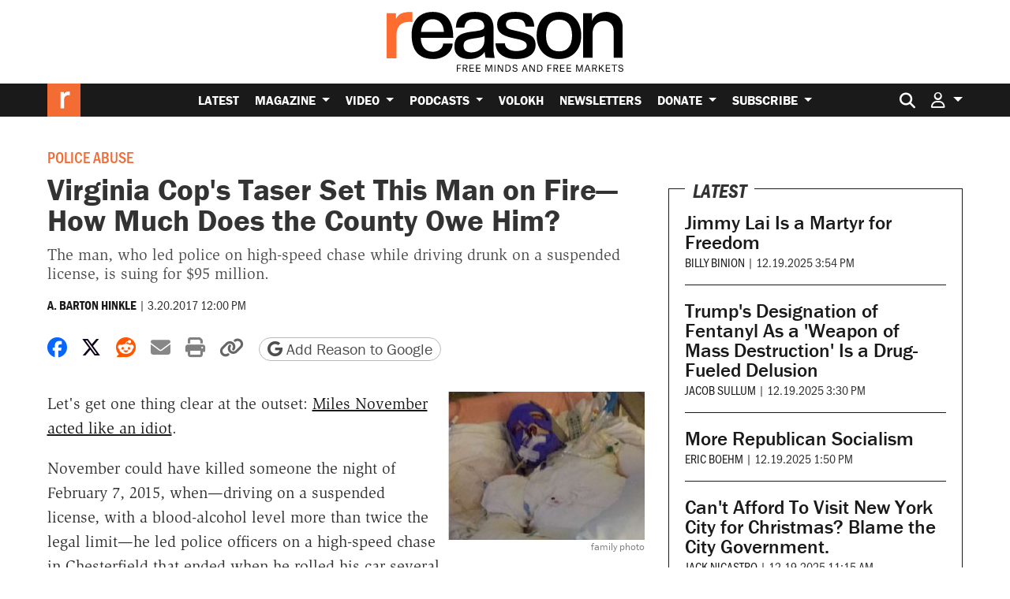

--- FILE ---
content_type: text/html; charset=utf-8
request_url: https://www.google.com/recaptcha/api2/anchor?ar=1&k=6LeMnkUaAAAAALL8T1-XAyB7vxpOeTExu6KwR48-&co=aHR0cHM6Ly9yZWFzb24uY29tOjQ0Mw..&hl=en&v=7gg7H51Q-naNfhmCP3_R47ho&size=invisible&anchor-ms=20000&execute-ms=15000&cb=wl1w7uuxohlu
body_size: 47879
content:
<!DOCTYPE HTML><html dir="ltr" lang="en"><head><meta http-equiv="Content-Type" content="text/html; charset=UTF-8">
<meta http-equiv="X-UA-Compatible" content="IE=edge">
<title>reCAPTCHA</title>
<style type="text/css">
/* cyrillic-ext */
@font-face {
  font-family: 'Roboto';
  font-style: normal;
  font-weight: 400;
  font-stretch: 100%;
  src: url(//fonts.gstatic.com/s/roboto/v48/KFO7CnqEu92Fr1ME7kSn66aGLdTylUAMa3GUBHMdazTgWw.woff2) format('woff2');
  unicode-range: U+0460-052F, U+1C80-1C8A, U+20B4, U+2DE0-2DFF, U+A640-A69F, U+FE2E-FE2F;
}
/* cyrillic */
@font-face {
  font-family: 'Roboto';
  font-style: normal;
  font-weight: 400;
  font-stretch: 100%;
  src: url(//fonts.gstatic.com/s/roboto/v48/KFO7CnqEu92Fr1ME7kSn66aGLdTylUAMa3iUBHMdazTgWw.woff2) format('woff2');
  unicode-range: U+0301, U+0400-045F, U+0490-0491, U+04B0-04B1, U+2116;
}
/* greek-ext */
@font-face {
  font-family: 'Roboto';
  font-style: normal;
  font-weight: 400;
  font-stretch: 100%;
  src: url(//fonts.gstatic.com/s/roboto/v48/KFO7CnqEu92Fr1ME7kSn66aGLdTylUAMa3CUBHMdazTgWw.woff2) format('woff2');
  unicode-range: U+1F00-1FFF;
}
/* greek */
@font-face {
  font-family: 'Roboto';
  font-style: normal;
  font-weight: 400;
  font-stretch: 100%;
  src: url(//fonts.gstatic.com/s/roboto/v48/KFO7CnqEu92Fr1ME7kSn66aGLdTylUAMa3-UBHMdazTgWw.woff2) format('woff2');
  unicode-range: U+0370-0377, U+037A-037F, U+0384-038A, U+038C, U+038E-03A1, U+03A3-03FF;
}
/* math */
@font-face {
  font-family: 'Roboto';
  font-style: normal;
  font-weight: 400;
  font-stretch: 100%;
  src: url(//fonts.gstatic.com/s/roboto/v48/KFO7CnqEu92Fr1ME7kSn66aGLdTylUAMawCUBHMdazTgWw.woff2) format('woff2');
  unicode-range: U+0302-0303, U+0305, U+0307-0308, U+0310, U+0312, U+0315, U+031A, U+0326-0327, U+032C, U+032F-0330, U+0332-0333, U+0338, U+033A, U+0346, U+034D, U+0391-03A1, U+03A3-03A9, U+03B1-03C9, U+03D1, U+03D5-03D6, U+03F0-03F1, U+03F4-03F5, U+2016-2017, U+2034-2038, U+203C, U+2040, U+2043, U+2047, U+2050, U+2057, U+205F, U+2070-2071, U+2074-208E, U+2090-209C, U+20D0-20DC, U+20E1, U+20E5-20EF, U+2100-2112, U+2114-2115, U+2117-2121, U+2123-214F, U+2190, U+2192, U+2194-21AE, U+21B0-21E5, U+21F1-21F2, U+21F4-2211, U+2213-2214, U+2216-22FF, U+2308-230B, U+2310, U+2319, U+231C-2321, U+2336-237A, U+237C, U+2395, U+239B-23B7, U+23D0, U+23DC-23E1, U+2474-2475, U+25AF, U+25B3, U+25B7, U+25BD, U+25C1, U+25CA, U+25CC, U+25FB, U+266D-266F, U+27C0-27FF, U+2900-2AFF, U+2B0E-2B11, U+2B30-2B4C, U+2BFE, U+3030, U+FF5B, U+FF5D, U+1D400-1D7FF, U+1EE00-1EEFF;
}
/* symbols */
@font-face {
  font-family: 'Roboto';
  font-style: normal;
  font-weight: 400;
  font-stretch: 100%;
  src: url(//fonts.gstatic.com/s/roboto/v48/KFO7CnqEu92Fr1ME7kSn66aGLdTylUAMaxKUBHMdazTgWw.woff2) format('woff2');
  unicode-range: U+0001-000C, U+000E-001F, U+007F-009F, U+20DD-20E0, U+20E2-20E4, U+2150-218F, U+2190, U+2192, U+2194-2199, U+21AF, U+21E6-21F0, U+21F3, U+2218-2219, U+2299, U+22C4-22C6, U+2300-243F, U+2440-244A, U+2460-24FF, U+25A0-27BF, U+2800-28FF, U+2921-2922, U+2981, U+29BF, U+29EB, U+2B00-2BFF, U+4DC0-4DFF, U+FFF9-FFFB, U+10140-1018E, U+10190-1019C, U+101A0, U+101D0-101FD, U+102E0-102FB, U+10E60-10E7E, U+1D2C0-1D2D3, U+1D2E0-1D37F, U+1F000-1F0FF, U+1F100-1F1AD, U+1F1E6-1F1FF, U+1F30D-1F30F, U+1F315, U+1F31C, U+1F31E, U+1F320-1F32C, U+1F336, U+1F378, U+1F37D, U+1F382, U+1F393-1F39F, U+1F3A7-1F3A8, U+1F3AC-1F3AF, U+1F3C2, U+1F3C4-1F3C6, U+1F3CA-1F3CE, U+1F3D4-1F3E0, U+1F3ED, U+1F3F1-1F3F3, U+1F3F5-1F3F7, U+1F408, U+1F415, U+1F41F, U+1F426, U+1F43F, U+1F441-1F442, U+1F444, U+1F446-1F449, U+1F44C-1F44E, U+1F453, U+1F46A, U+1F47D, U+1F4A3, U+1F4B0, U+1F4B3, U+1F4B9, U+1F4BB, U+1F4BF, U+1F4C8-1F4CB, U+1F4D6, U+1F4DA, U+1F4DF, U+1F4E3-1F4E6, U+1F4EA-1F4ED, U+1F4F7, U+1F4F9-1F4FB, U+1F4FD-1F4FE, U+1F503, U+1F507-1F50B, U+1F50D, U+1F512-1F513, U+1F53E-1F54A, U+1F54F-1F5FA, U+1F610, U+1F650-1F67F, U+1F687, U+1F68D, U+1F691, U+1F694, U+1F698, U+1F6AD, U+1F6B2, U+1F6B9-1F6BA, U+1F6BC, U+1F6C6-1F6CF, U+1F6D3-1F6D7, U+1F6E0-1F6EA, U+1F6F0-1F6F3, U+1F6F7-1F6FC, U+1F700-1F7FF, U+1F800-1F80B, U+1F810-1F847, U+1F850-1F859, U+1F860-1F887, U+1F890-1F8AD, U+1F8B0-1F8BB, U+1F8C0-1F8C1, U+1F900-1F90B, U+1F93B, U+1F946, U+1F984, U+1F996, U+1F9E9, U+1FA00-1FA6F, U+1FA70-1FA7C, U+1FA80-1FA89, U+1FA8F-1FAC6, U+1FACE-1FADC, U+1FADF-1FAE9, U+1FAF0-1FAF8, U+1FB00-1FBFF;
}
/* vietnamese */
@font-face {
  font-family: 'Roboto';
  font-style: normal;
  font-weight: 400;
  font-stretch: 100%;
  src: url(//fonts.gstatic.com/s/roboto/v48/KFO7CnqEu92Fr1ME7kSn66aGLdTylUAMa3OUBHMdazTgWw.woff2) format('woff2');
  unicode-range: U+0102-0103, U+0110-0111, U+0128-0129, U+0168-0169, U+01A0-01A1, U+01AF-01B0, U+0300-0301, U+0303-0304, U+0308-0309, U+0323, U+0329, U+1EA0-1EF9, U+20AB;
}
/* latin-ext */
@font-face {
  font-family: 'Roboto';
  font-style: normal;
  font-weight: 400;
  font-stretch: 100%;
  src: url(//fonts.gstatic.com/s/roboto/v48/KFO7CnqEu92Fr1ME7kSn66aGLdTylUAMa3KUBHMdazTgWw.woff2) format('woff2');
  unicode-range: U+0100-02BA, U+02BD-02C5, U+02C7-02CC, U+02CE-02D7, U+02DD-02FF, U+0304, U+0308, U+0329, U+1D00-1DBF, U+1E00-1E9F, U+1EF2-1EFF, U+2020, U+20A0-20AB, U+20AD-20C0, U+2113, U+2C60-2C7F, U+A720-A7FF;
}
/* latin */
@font-face {
  font-family: 'Roboto';
  font-style: normal;
  font-weight: 400;
  font-stretch: 100%;
  src: url(//fonts.gstatic.com/s/roboto/v48/KFO7CnqEu92Fr1ME7kSn66aGLdTylUAMa3yUBHMdazQ.woff2) format('woff2');
  unicode-range: U+0000-00FF, U+0131, U+0152-0153, U+02BB-02BC, U+02C6, U+02DA, U+02DC, U+0304, U+0308, U+0329, U+2000-206F, U+20AC, U+2122, U+2191, U+2193, U+2212, U+2215, U+FEFF, U+FFFD;
}
/* cyrillic-ext */
@font-face {
  font-family: 'Roboto';
  font-style: normal;
  font-weight: 500;
  font-stretch: 100%;
  src: url(//fonts.gstatic.com/s/roboto/v48/KFO7CnqEu92Fr1ME7kSn66aGLdTylUAMa3GUBHMdazTgWw.woff2) format('woff2');
  unicode-range: U+0460-052F, U+1C80-1C8A, U+20B4, U+2DE0-2DFF, U+A640-A69F, U+FE2E-FE2F;
}
/* cyrillic */
@font-face {
  font-family: 'Roboto';
  font-style: normal;
  font-weight: 500;
  font-stretch: 100%;
  src: url(//fonts.gstatic.com/s/roboto/v48/KFO7CnqEu92Fr1ME7kSn66aGLdTylUAMa3iUBHMdazTgWw.woff2) format('woff2');
  unicode-range: U+0301, U+0400-045F, U+0490-0491, U+04B0-04B1, U+2116;
}
/* greek-ext */
@font-face {
  font-family: 'Roboto';
  font-style: normal;
  font-weight: 500;
  font-stretch: 100%;
  src: url(//fonts.gstatic.com/s/roboto/v48/KFO7CnqEu92Fr1ME7kSn66aGLdTylUAMa3CUBHMdazTgWw.woff2) format('woff2');
  unicode-range: U+1F00-1FFF;
}
/* greek */
@font-face {
  font-family: 'Roboto';
  font-style: normal;
  font-weight: 500;
  font-stretch: 100%;
  src: url(//fonts.gstatic.com/s/roboto/v48/KFO7CnqEu92Fr1ME7kSn66aGLdTylUAMa3-UBHMdazTgWw.woff2) format('woff2');
  unicode-range: U+0370-0377, U+037A-037F, U+0384-038A, U+038C, U+038E-03A1, U+03A3-03FF;
}
/* math */
@font-face {
  font-family: 'Roboto';
  font-style: normal;
  font-weight: 500;
  font-stretch: 100%;
  src: url(//fonts.gstatic.com/s/roboto/v48/KFO7CnqEu92Fr1ME7kSn66aGLdTylUAMawCUBHMdazTgWw.woff2) format('woff2');
  unicode-range: U+0302-0303, U+0305, U+0307-0308, U+0310, U+0312, U+0315, U+031A, U+0326-0327, U+032C, U+032F-0330, U+0332-0333, U+0338, U+033A, U+0346, U+034D, U+0391-03A1, U+03A3-03A9, U+03B1-03C9, U+03D1, U+03D5-03D6, U+03F0-03F1, U+03F4-03F5, U+2016-2017, U+2034-2038, U+203C, U+2040, U+2043, U+2047, U+2050, U+2057, U+205F, U+2070-2071, U+2074-208E, U+2090-209C, U+20D0-20DC, U+20E1, U+20E5-20EF, U+2100-2112, U+2114-2115, U+2117-2121, U+2123-214F, U+2190, U+2192, U+2194-21AE, U+21B0-21E5, U+21F1-21F2, U+21F4-2211, U+2213-2214, U+2216-22FF, U+2308-230B, U+2310, U+2319, U+231C-2321, U+2336-237A, U+237C, U+2395, U+239B-23B7, U+23D0, U+23DC-23E1, U+2474-2475, U+25AF, U+25B3, U+25B7, U+25BD, U+25C1, U+25CA, U+25CC, U+25FB, U+266D-266F, U+27C0-27FF, U+2900-2AFF, U+2B0E-2B11, U+2B30-2B4C, U+2BFE, U+3030, U+FF5B, U+FF5D, U+1D400-1D7FF, U+1EE00-1EEFF;
}
/* symbols */
@font-face {
  font-family: 'Roboto';
  font-style: normal;
  font-weight: 500;
  font-stretch: 100%;
  src: url(//fonts.gstatic.com/s/roboto/v48/KFO7CnqEu92Fr1ME7kSn66aGLdTylUAMaxKUBHMdazTgWw.woff2) format('woff2');
  unicode-range: U+0001-000C, U+000E-001F, U+007F-009F, U+20DD-20E0, U+20E2-20E4, U+2150-218F, U+2190, U+2192, U+2194-2199, U+21AF, U+21E6-21F0, U+21F3, U+2218-2219, U+2299, U+22C4-22C6, U+2300-243F, U+2440-244A, U+2460-24FF, U+25A0-27BF, U+2800-28FF, U+2921-2922, U+2981, U+29BF, U+29EB, U+2B00-2BFF, U+4DC0-4DFF, U+FFF9-FFFB, U+10140-1018E, U+10190-1019C, U+101A0, U+101D0-101FD, U+102E0-102FB, U+10E60-10E7E, U+1D2C0-1D2D3, U+1D2E0-1D37F, U+1F000-1F0FF, U+1F100-1F1AD, U+1F1E6-1F1FF, U+1F30D-1F30F, U+1F315, U+1F31C, U+1F31E, U+1F320-1F32C, U+1F336, U+1F378, U+1F37D, U+1F382, U+1F393-1F39F, U+1F3A7-1F3A8, U+1F3AC-1F3AF, U+1F3C2, U+1F3C4-1F3C6, U+1F3CA-1F3CE, U+1F3D4-1F3E0, U+1F3ED, U+1F3F1-1F3F3, U+1F3F5-1F3F7, U+1F408, U+1F415, U+1F41F, U+1F426, U+1F43F, U+1F441-1F442, U+1F444, U+1F446-1F449, U+1F44C-1F44E, U+1F453, U+1F46A, U+1F47D, U+1F4A3, U+1F4B0, U+1F4B3, U+1F4B9, U+1F4BB, U+1F4BF, U+1F4C8-1F4CB, U+1F4D6, U+1F4DA, U+1F4DF, U+1F4E3-1F4E6, U+1F4EA-1F4ED, U+1F4F7, U+1F4F9-1F4FB, U+1F4FD-1F4FE, U+1F503, U+1F507-1F50B, U+1F50D, U+1F512-1F513, U+1F53E-1F54A, U+1F54F-1F5FA, U+1F610, U+1F650-1F67F, U+1F687, U+1F68D, U+1F691, U+1F694, U+1F698, U+1F6AD, U+1F6B2, U+1F6B9-1F6BA, U+1F6BC, U+1F6C6-1F6CF, U+1F6D3-1F6D7, U+1F6E0-1F6EA, U+1F6F0-1F6F3, U+1F6F7-1F6FC, U+1F700-1F7FF, U+1F800-1F80B, U+1F810-1F847, U+1F850-1F859, U+1F860-1F887, U+1F890-1F8AD, U+1F8B0-1F8BB, U+1F8C0-1F8C1, U+1F900-1F90B, U+1F93B, U+1F946, U+1F984, U+1F996, U+1F9E9, U+1FA00-1FA6F, U+1FA70-1FA7C, U+1FA80-1FA89, U+1FA8F-1FAC6, U+1FACE-1FADC, U+1FADF-1FAE9, U+1FAF0-1FAF8, U+1FB00-1FBFF;
}
/* vietnamese */
@font-face {
  font-family: 'Roboto';
  font-style: normal;
  font-weight: 500;
  font-stretch: 100%;
  src: url(//fonts.gstatic.com/s/roboto/v48/KFO7CnqEu92Fr1ME7kSn66aGLdTylUAMa3OUBHMdazTgWw.woff2) format('woff2');
  unicode-range: U+0102-0103, U+0110-0111, U+0128-0129, U+0168-0169, U+01A0-01A1, U+01AF-01B0, U+0300-0301, U+0303-0304, U+0308-0309, U+0323, U+0329, U+1EA0-1EF9, U+20AB;
}
/* latin-ext */
@font-face {
  font-family: 'Roboto';
  font-style: normal;
  font-weight: 500;
  font-stretch: 100%;
  src: url(//fonts.gstatic.com/s/roboto/v48/KFO7CnqEu92Fr1ME7kSn66aGLdTylUAMa3KUBHMdazTgWw.woff2) format('woff2');
  unicode-range: U+0100-02BA, U+02BD-02C5, U+02C7-02CC, U+02CE-02D7, U+02DD-02FF, U+0304, U+0308, U+0329, U+1D00-1DBF, U+1E00-1E9F, U+1EF2-1EFF, U+2020, U+20A0-20AB, U+20AD-20C0, U+2113, U+2C60-2C7F, U+A720-A7FF;
}
/* latin */
@font-face {
  font-family: 'Roboto';
  font-style: normal;
  font-weight: 500;
  font-stretch: 100%;
  src: url(//fonts.gstatic.com/s/roboto/v48/KFO7CnqEu92Fr1ME7kSn66aGLdTylUAMa3yUBHMdazQ.woff2) format('woff2');
  unicode-range: U+0000-00FF, U+0131, U+0152-0153, U+02BB-02BC, U+02C6, U+02DA, U+02DC, U+0304, U+0308, U+0329, U+2000-206F, U+20AC, U+2122, U+2191, U+2193, U+2212, U+2215, U+FEFF, U+FFFD;
}
/* cyrillic-ext */
@font-face {
  font-family: 'Roboto';
  font-style: normal;
  font-weight: 900;
  font-stretch: 100%;
  src: url(//fonts.gstatic.com/s/roboto/v48/KFO7CnqEu92Fr1ME7kSn66aGLdTylUAMa3GUBHMdazTgWw.woff2) format('woff2');
  unicode-range: U+0460-052F, U+1C80-1C8A, U+20B4, U+2DE0-2DFF, U+A640-A69F, U+FE2E-FE2F;
}
/* cyrillic */
@font-face {
  font-family: 'Roboto';
  font-style: normal;
  font-weight: 900;
  font-stretch: 100%;
  src: url(//fonts.gstatic.com/s/roboto/v48/KFO7CnqEu92Fr1ME7kSn66aGLdTylUAMa3iUBHMdazTgWw.woff2) format('woff2');
  unicode-range: U+0301, U+0400-045F, U+0490-0491, U+04B0-04B1, U+2116;
}
/* greek-ext */
@font-face {
  font-family: 'Roboto';
  font-style: normal;
  font-weight: 900;
  font-stretch: 100%;
  src: url(//fonts.gstatic.com/s/roboto/v48/KFO7CnqEu92Fr1ME7kSn66aGLdTylUAMa3CUBHMdazTgWw.woff2) format('woff2');
  unicode-range: U+1F00-1FFF;
}
/* greek */
@font-face {
  font-family: 'Roboto';
  font-style: normal;
  font-weight: 900;
  font-stretch: 100%;
  src: url(//fonts.gstatic.com/s/roboto/v48/KFO7CnqEu92Fr1ME7kSn66aGLdTylUAMa3-UBHMdazTgWw.woff2) format('woff2');
  unicode-range: U+0370-0377, U+037A-037F, U+0384-038A, U+038C, U+038E-03A1, U+03A3-03FF;
}
/* math */
@font-face {
  font-family: 'Roboto';
  font-style: normal;
  font-weight: 900;
  font-stretch: 100%;
  src: url(//fonts.gstatic.com/s/roboto/v48/KFO7CnqEu92Fr1ME7kSn66aGLdTylUAMawCUBHMdazTgWw.woff2) format('woff2');
  unicode-range: U+0302-0303, U+0305, U+0307-0308, U+0310, U+0312, U+0315, U+031A, U+0326-0327, U+032C, U+032F-0330, U+0332-0333, U+0338, U+033A, U+0346, U+034D, U+0391-03A1, U+03A3-03A9, U+03B1-03C9, U+03D1, U+03D5-03D6, U+03F0-03F1, U+03F4-03F5, U+2016-2017, U+2034-2038, U+203C, U+2040, U+2043, U+2047, U+2050, U+2057, U+205F, U+2070-2071, U+2074-208E, U+2090-209C, U+20D0-20DC, U+20E1, U+20E5-20EF, U+2100-2112, U+2114-2115, U+2117-2121, U+2123-214F, U+2190, U+2192, U+2194-21AE, U+21B0-21E5, U+21F1-21F2, U+21F4-2211, U+2213-2214, U+2216-22FF, U+2308-230B, U+2310, U+2319, U+231C-2321, U+2336-237A, U+237C, U+2395, U+239B-23B7, U+23D0, U+23DC-23E1, U+2474-2475, U+25AF, U+25B3, U+25B7, U+25BD, U+25C1, U+25CA, U+25CC, U+25FB, U+266D-266F, U+27C0-27FF, U+2900-2AFF, U+2B0E-2B11, U+2B30-2B4C, U+2BFE, U+3030, U+FF5B, U+FF5D, U+1D400-1D7FF, U+1EE00-1EEFF;
}
/* symbols */
@font-face {
  font-family: 'Roboto';
  font-style: normal;
  font-weight: 900;
  font-stretch: 100%;
  src: url(//fonts.gstatic.com/s/roboto/v48/KFO7CnqEu92Fr1ME7kSn66aGLdTylUAMaxKUBHMdazTgWw.woff2) format('woff2');
  unicode-range: U+0001-000C, U+000E-001F, U+007F-009F, U+20DD-20E0, U+20E2-20E4, U+2150-218F, U+2190, U+2192, U+2194-2199, U+21AF, U+21E6-21F0, U+21F3, U+2218-2219, U+2299, U+22C4-22C6, U+2300-243F, U+2440-244A, U+2460-24FF, U+25A0-27BF, U+2800-28FF, U+2921-2922, U+2981, U+29BF, U+29EB, U+2B00-2BFF, U+4DC0-4DFF, U+FFF9-FFFB, U+10140-1018E, U+10190-1019C, U+101A0, U+101D0-101FD, U+102E0-102FB, U+10E60-10E7E, U+1D2C0-1D2D3, U+1D2E0-1D37F, U+1F000-1F0FF, U+1F100-1F1AD, U+1F1E6-1F1FF, U+1F30D-1F30F, U+1F315, U+1F31C, U+1F31E, U+1F320-1F32C, U+1F336, U+1F378, U+1F37D, U+1F382, U+1F393-1F39F, U+1F3A7-1F3A8, U+1F3AC-1F3AF, U+1F3C2, U+1F3C4-1F3C6, U+1F3CA-1F3CE, U+1F3D4-1F3E0, U+1F3ED, U+1F3F1-1F3F3, U+1F3F5-1F3F7, U+1F408, U+1F415, U+1F41F, U+1F426, U+1F43F, U+1F441-1F442, U+1F444, U+1F446-1F449, U+1F44C-1F44E, U+1F453, U+1F46A, U+1F47D, U+1F4A3, U+1F4B0, U+1F4B3, U+1F4B9, U+1F4BB, U+1F4BF, U+1F4C8-1F4CB, U+1F4D6, U+1F4DA, U+1F4DF, U+1F4E3-1F4E6, U+1F4EA-1F4ED, U+1F4F7, U+1F4F9-1F4FB, U+1F4FD-1F4FE, U+1F503, U+1F507-1F50B, U+1F50D, U+1F512-1F513, U+1F53E-1F54A, U+1F54F-1F5FA, U+1F610, U+1F650-1F67F, U+1F687, U+1F68D, U+1F691, U+1F694, U+1F698, U+1F6AD, U+1F6B2, U+1F6B9-1F6BA, U+1F6BC, U+1F6C6-1F6CF, U+1F6D3-1F6D7, U+1F6E0-1F6EA, U+1F6F0-1F6F3, U+1F6F7-1F6FC, U+1F700-1F7FF, U+1F800-1F80B, U+1F810-1F847, U+1F850-1F859, U+1F860-1F887, U+1F890-1F8AD, U+1F8B0-1F8BB, U+1F8C0-1F8C1, U+1F900-1F90B, U+1F93B, U+1F946, U+1F984, U+1F996, U+1F9E9, U+1FA00-1FA6F, U+1FA70-1FA7C, U+1FA80-1FA89, U+1FA8F-1FAC6, U+1FACE-1FADC, U+1FADF-1FAE9, U+1FAF0-1FAF8, U+1FB00-1FBFF;
}
/* vietnamese */
@font-face {
  font-family: 'Roboto';
  font-style: normal;
  font-weight: 900;
  font-stretch: 100%;
  src: url(//fonts.gstatic.com/s/roboto/v48/KFO7CnqEu92Fr1ME7kSn66aGLdTylUAMa3OUBHMdazTgWw.woff2) format('woff2');
  unicode-range: U+0102-0103, U+0110-0111, U+0128-0129, U+0168-0169, U+01A0-01A1, U+01AF-01B0, U+0300-0301, U+0303-0304, U+0308-0309, U+0323, U+0329, U+1EA0-1EF9, U+20AB;
}
/* latin-ext */
@font-face {
  font-family: 'Roboto';
  font-style: normal;
  font-weight: 900;
  font-stretch: 100%;
  src: url(//fonts.gstatic.com/s/roboto/v48/KFO7CnqEu92Fr1ME7kSn66aGLdTylUAMa3KUBHMdazTgWw.woff2) format('woff2');
  unicode-range: U+0100-02BA, U+02BD-02C5, U+02C7-02CC, U+02CE-02D7, U+02DD-02FF, U+0304, U+0308, U+0329, U+1D00-1DBF, U+1E00-1E9F, U+1EF2-1EFF, U+2020, U+20A0-20AB, U+20AD-20C0, U+2113, U+2C60-2C7F, U+A720-A7FF;
}
/* latin */
@font-face {
  font-family: 'Roboto';
  font-style: normal;
  font-weight: 900;
  font-stretch: 100%;
  src: url(//fonts.gstatic.com/s/roboto/v48/KFO7CnqEu92Fr1ME7kSn66aGLdTylUAMa3yUBHMdazQ.woff2) format('woff2');
  unicode-range: U+0000-00FF, U+0131, U+0152-0153, U+02BB-02BC, U+02C6, U+02DA, U+02DC, U+0304, U+0308, U+0329, U+2000-206F, U+20AC, U+2122, U+2191, U+2193, U+2212, U+2215, U+FEFF, U+FFFD;
}

</style>
<link rel="stylesheet" type="text/css" href="https://www.gstatic.com/recaptcha/releases/7gg7H51Q-naNfhmCP3_R47ho/styles__ltr.css">
<script nonce="z3_ypGhGDOIN223lBGd_AA" type="text/javascript">window['__recaptcha_api'] = 'https://www.google.com/recaptcha/api2/';</script>
<script type="text/javascript" src="https://www.gstatic.com/recaptcha/releases/7gg7H51Q-naNfhmCP3_R47ho/recaptcha__en.js" nonce="z3_ypGhGDOIN223lBGd_AA">
      
    </script></head>
<body><div id="rc-anchor-alert" class="rc-anchor-alert"></div>
<input type="hidden" id="recaptcha-token" value="[base64]">
<script type="text/javascript" nonce="z3_ypGhGDOIN223lBGd_AA">
      recaptcha.anchor.Main.init("[\x22ainput\x22,[\x22bgdata\x22,\x22\x22,\[base64]/[base64]/[base64]/KE4oMTI0LHYsdi5HKSxMWihsLHYpKTpOKDEyNCx2LGwpLFYpLHYpLFQpKSxGKDE3MSx2KX0scjc9ZnVuY3Rpb24obCl7cmV0dXJuIGx9LEM9ZnVuY3Rpb24obCxWLHYpe04odixsLFYpLFZbYWtdPTI3OTZ9LG49ZnVuY3Rpb24obCxWKXtWLlg9KChWLlg/[base64]/[base64]/[base64]/[base64]/[base64]/[base64]/[base64]/[base64]/[base64]/[base64]/[base64]\\u003d\x22,\[base64]\\u003d\x22,\x22P8KyeV7Ch0IYRcKmw4TDqUl7MHgBw4vClA12wrIswpjCkWfDoEVrMsKASlbCscKrwqk/UTHDpjfCjRpUwrHDncKEacOHw4hpw7rCisKTI2ogOcO3w7bCusKUb8OLZzTDvVU1XsK6w5/CngNRw64iwp86R0PDgMOIRB3Dh3RiecO3w4IeZkXCtUnDiMKcw6PDlh3ClcKGw5pGwp/DlhZhJGIJNWh+w4Mzw5fCvgDCmz/DnVBow7tYNmIpAQbDlcOIHMOsw64rDxhaQy/[base64]/[base64]/Dp8O5w6JdbMKewrnDuRIhwovDg8OtcMKqwqQFTMOLZ8KYK8OqYcOew6rDqF7DksKiKsKXVhvCqg/Dk0Y1wolAw7rDrnzCgkrCr8KfbsOZcRvDrcOTOcKadsOCKwzCpsOhwqbDslF/[base64]/[base64]/[base64]/CosODeAbCssK2wo/CvWfCqcOjH2cAIsOhw47Dn0MmwpDCh8OobsOLw6QNCMKlQ0XCssKswqLCozrDgkEHwoA9V2dmw53Cjidcw6tyw6HCqsO8w6HDmsO9EhErwr8rwqV2F8KNTWPCqVDCgC5Bw7HDpsKfAsKRb19FwoFgwo/ChjE0RhEYFzEMwoLDnsOUHsOPwpjCpcK0GDMPFR1sOl/DvSbDrMONbUfCicO7SMKbEMORwp0yw4wiwrrClm9bDsOswoMOVMO+w7DCk8OiIMOvU03Cg8K8ASTCs8OKIcO5w5bDp0fCiMKQw7bDsmbCjibCqXPDgyg1wpoTw4MCasO/wqUAUw96woPDrRTDtMOtS8K8BWrDj8KQw7fCnkkrwqAlUcOFw64rw75nK8KMcMO9wpIABm5ZIcO5woYYR8OYw73DucOEHMKfRsO+wqPCnTMzP1FVw51XCgXDghjDuDBPwrDDh1NMc8OTw4LDtMO0wpx4w7jCgE9QMsK2UcKEwoBrw7LDv8OVwoXCjcK/w7zCl8KdaGfCujN4R8K/[base64]/[base64]/CvXJGeEE5WcKKX8K/YMONb8OWwqxiw6RQw7kTdcOaw41fBcOPdmhadcOUwrwLw5zCtCYbVSNow49IwrTCpGpiwqzDucOWZncBRcKQGk/CjjTCgsKDSsOGIU3DtknCpsKIGsKVwoRPwojCgsKSK1TCqcKvDXlVwocvRjzDvX7DoiTDplzCiVFjw4Qcw7F5wpV7w6wzw7bDk8OadcK9WMKWwo/Cp8Odwqp+dcOTAwPCkMKhw5/CucKWwpwRO2vDn0PCtcO+BAYAw5rDgMKTEQzDjAjDkDIPw6zCgMOiQDxRTl0Zwp07w47ChhMww5lgVsOiwosUw5E8wo3CmTdJw4BOwpXDn29lEMK/O8OxPHrDrUxbT8OZwpVSwrLCpw91wrBXwro2f8Ozw6FQwpbCucKrwow2TWTCtVTCpcOTRU7CvsOTR1PCt8Krwr4fc0QmIgphwrELecKoJH56PlofHMO5LcK3w7U9YynDjEgkw40/[base64]/[base64]/w77DhivChhUcw6Rew7/CpnnDrAxREsOuOi3DkMKMDFbDi0I8ecKcwqLDoMKjUcKGYmxsw4oJIcKCw67CmsKrw6TCocKAQDkhwqjDnzFaJcOOw4bDg1kZLgPDvsKWwp4sw4XDvFpKV8OqwrrChRfCs29zwoLDgsOEw7vCvsOlwrtNfMO7WlUVUsOeQFxVFEN+w4vCtiJtwrZ5wqBKw4/DtitJwpjDvwY4woV6woJ+RwHDqMKhwqllwqVTPjxDw51+w6jDhsKfZBxADTHDvAHChcOSwqHClgxRw58gw7nDhA/DssKow5TCl0Ziw7ZEw6EKL8KHw6/Dj0fDklMvOyBCwqzDvTHDoinDhC9/wovDiiPCo39sw78pw4HCvC7CvsO3KMKUwoXDpcOCw5Q+LCZfw4thF8KZwpTCrDLCssKaw49LwpnCiMKQwpXCoX1KwpPDqCV3JsOKbDshw6DDr8OvwrbDt2gGIsOqG8OGwp5GbsOvbUdUw5UKX8Otw6Jyw6cZw6vCiEBhw7PDmMK/w4/CkcOxdVIvEsOcDhfDtE3ChAlYw6XCvsKpwqnDrwPDi8K6BDXDhcKcwpXCt8OEdRfCqGzCnl81w73Dh8KzDsOTWsKjw69iwpXDiMOPwqdVw6fCscKtwqfChwLDoWdsYMOJwpseOHjCo8KRw6nCo8O6w7LCiG/CtsO5w7bCsg/DgsK6w7/DpMKNwrYrPz1lE8OdwqIlwppyFMOLAmg9AsKDWGDDt8KVcsKXwpfClH3Cv0F5X216wqTDinACVU/CssKfMTjDoMOIw5Z2GWDCpSbCjMOdw5YFw7vDlsOvfiHDr8Ofw6FIXcKWwrjDtMKbEQJheHbDhX8swrVWO8K8fsO/[base64]/Dv1ACwo/CiMOiKlBow7/[base64]/CvmUnwrB9wokAw4cfwr0ywo3DucKrw60Me8KkLQzDusKOwrFowoXDoHLDp8Ojw6R6MmtCw5TDhMK1w5xuKxJPwrPCrUfCvMO/WsOcw6XCsXNawox8w5xZwqPDtsKWw7lcLXrCjjbDij/DgMOTXMKUwq04w5vDicOtOgvCl2vCrm3Cs3jDocOGcsOPKcK0X1PCv8Klwo/Cn8KKVsKQw4jDk8OffcKrDcKjH8OEw69NaMOjQcOGwrHDisOGwp9vw68YwrkGw7o3w4rDpsK/[base64]/[base64]/w6DDh8OHw7jDuSIEwpp8WzcAwqJew6rCiHh6w51KA8KPwqjClsOrw5AZw5lHKMOFwoLDn8KDO8O9wozDn3jDmCrChcOmwrnDvzsKaRBMwonDvx/Dj8K3UAPCgGIQw77CoDnDvxwsw5sKwpXDosO8wosxw5LCjxbDmsOdwoYjLyUawpsBLsKZwqzCiUnDgBTCiT/Cs8Ohw5p0wonDgsKgwqLCsjpIRcOOwoTDlcO1wpIaN03Dr8OywpoqX8KswrjCncOtw77CscKFw77DmE7DpMKLwpU4w6Fvw4Q6BsOXSMKDwoRAK8OHw7XCjMOow7AoTAY+ZQHDrW7Cn3rDgm/CvmwWQcKkacOKG8K8YzRIw78BeyTCgwnDgMObdsKOwqvCiz1qw6R8ecO/RMKowrJ3D8KzacOuRgFfw7oFeSp5ecKSw7XDpRbCsRsGw6/DgMKYYsKew6nCmC7Cu8KpScO2Dw1JEsKMYhtTwrgzwqMkw5N0w4s7w4QVb8O6wroPw4vDp8OIw7gIwqPDpHAoTMK4a8KLBsOPw6bDvQtxfMOYCcOfenzDgwbDvGPDhwJmY0rDrgMNw7TDh1XCj04YecK/[base64]/[base64]/CtMOpwpoCw4fDuyXCkcOJworDnHYnc8KPw6HDkk1Hw5pdR8O3w7wsFcKgEnZSw7QFfMOPOz48w5cSw41GwqtkTTJpEx3DgsOyXRnCqzYiw7rDksKIw6/DrEbDsWfChsKaw4EPw6vDuUBtLMOvw4kgw7DCiA7DozLDsMOAw5LDmwvCisOvwrHDmU/DsMK6woHClMKSw6DDkHcAA8O2wpsYwqbCocO4BTbCtMO3XFbDiC3DpRYXwrLDiT7DvHfDsMKIT0jCicKAw5lHeMKPNwIaFzHDnUgdwolbGznDg3TDpsOtw4FzwpxDw59eHsOewpReMsK9woMvdTw5w5vDkcO+IsOgayMcwqpsXsK2wqN4PUpbw5nDm8OZw5M/SWzDmsOiHsODwrnDisKKw6bDvAnCt8KkOjnDqE/CqDDDhwVYA8KDwr3CvRDCkXdEQSHDljBzw4/DvcO9LV8lw69Jwo46wpbDvMOSw7krwpcAwozDoMKtDcOif8KIYsKBw6XCrcO0wp4Wd8Ktf2BJwprCssK+RwZ2PX04bHBpw5DCrHEgAgkmYX/DtxzDuSHClEcZworDoxVTwpHCiSLCncOGwqY9dgxiOcKmOk/DqsKzwo9vRQ3CvVY9w4rDkMOyecO1ZhrDsxFPw7JDwqJ9HMK4OcKJw4fCnsOzw4Z0BxMALnPDghzDhH/[base64]/DnsKHU8KabX/CvMKtw7clw5UWw6/ClMOlw69WY0U8HcKiwrQSE8O4w4I1wohtw4kQDcK5dkPCoMOmLcKcXMO3Gh3CoMONwofCiMO7TEsEw7LCqiYhLD/[base64]/DhC3Dng4Yw7M7DzHDrC8MwqhIw6QMCMKMfGcHw4QFXcOcHGwcw7BOw4vCnlcUw6Rww51vw57DhR5cFBh0BMKCcsKiDcK/c0cFfsONwozCt8Kgw5MiGcOhHMONw6XDs8OOMsOTwojDiUUmXMKQaXMlb8Kfwol0OXXDssK3woVVYHFpwoFKYcO5wqpef8Oowo3CtnkiS3I8w6wNwrg8FjAxdsKaXMKYIwzDr8O4wpLCsAJ3XcKNSgJJwo/DiMOsb8KpaMKBw55SwpHCjQMCwocHdEnDiCUCw4sFNkjCk8KmQR5+aFjDksO8YnnCjB3DgTJgUC4Pwq/Cq0nDgTFYwqHCgUIUwp9Tw6AFAMOiwoFhHWrCusKhwqd2XCUJA8Kqw57DvFlWKzvDnk3CisKEwqVdw4bDiQ3DjsOhZcOBwobCtsOHw4UHw7dOw6bCn8O3w7h0w6Ziwo7ChsKfDsO2XcOwfwofdMOvw7XCkMO4DMKcw6/CiWTDh8KfQzrDucKkGGNDwrt8X8OaRMOIAMOHOcKKwoTDgSFcwohEwr9OwokxwpTDmMKKwq/DgxnDsz/[base64]/DisODdjVxwrLCslVBwqLCtsO8M8Kwc8KZeCtuw5bDoxLCjn/CnkJpVcKew6pKdQ0YwodcbgPCiDY+ecKnwpfCtz5Jw4PCrzfCn8KawqnDvC7Ds8KFFcKnw5fCgQrDosOVwpjCkm3CswtAwogzwrsyO1nCn8O8w7vCvsODFMOFAgHCs8OKQRQUw4YcbgrDlQ/Cs3w/[base64]/[base64]/wobDh0gJTsKgwoQ9QGN0w7I+w6xGPsKIaMKQw5zDnQc2S8K7CmfCuAEVw7JVSnfCuMKcw6AowrbCisKyBFpWwo19bj91woABNcOMw4A0KcOIwrXDtlp0w4HDvsOzw5I/[base64]/w7HCqcOcbsOWwqEZIsK1GGjCicOgw5zCsmnCpGpiw6HCjsOWw5ALZF9KOMKXBTnCnx/[base64]/CisOMwrDCsMOOw4soX05AbcOrdCfCmcOHKQ4fw5cjwrLDtcKAw7fClsOjwr/ChGpiw5XDpMKuw49hwr7Dn1ptwrzDp8Kbw51ewpEMLcK7B8OEw43Dh1t0bwVVwrXDksKUwrfCsm/DunfCvQjCunXCiTTDpVQawpoIQhnCjcKrw53DmsO7wr4/By/Cn8OHw4jCvxwMFMKcw4XDohwawrUrN2wyw50iGGzCmU07w5gkFH5Fwp/Co2Y7wppVM8KKKEfDhUvDgsOxw7fDssOcKMKJwpdjwrfCh8KVwqddDsOywqPCgMKJMMKYQDfCgMOlOgfDlWhgIsKMwoTDhcO/SMKMW8KDwpDCgnHDpi3DqTzCiRvChMOFHGUNwo9Cw7LDp8KgB07Dv2XCmw1zw6zDsMOUGsKhwrEiw6JjwqDCk8O/V8OOLB/CsMKWw6/ChBrCuzTCqsK0w4NAXcOZbVc3csKYDcKeJsK3O2cwPMKJwo8zAXjChMOaesOlw4gDwpwSbG1cw7lLwp7DmcKQLMKQwoY1wqzDpcO8w5DDu34IYMKwwrfDk1nDq8O9w7kow5hAwojCjsKIw7TCqWd3wrE/wptMw53DvB3Dn154ZlNjO8KxwrMxbcOow5/[base64]/CjlQ+wq/[base64]/[base64]/Dg8OOwrjCqVvDglRiOsK2Z8KQTlHClMKIQC4XN8OAZ09BBivDiMOJw63DpHfDl8OVw6cKw50Tw6Agwo9kEFjCncKDAsK5FcOcLsO0WMKBwpsFw4pQXzEfU24Jw5vDpW3Dp0h6w7bChsOYbQsHFhTDk8KkGylUasKiCjPDtMOeAQwqw6VwwqPDgMOsdGfCvW/DgcKgwqLCrcKZGSrDnAjDp37DhcOhAlHDhSg2BhbCqhgSw4rDqsOBQAvCoR4aw4XCp8Kqw4bCocKdXldgezkWIMKnwpd/[base64]/DsBrDn8KXWGI7MQTCkCAgw78aUnEFwrtiwoMTQ0jDm8O7wpPCi1gKasKVE8KNVcOze2cXC8KHBsKTwqIMw4/[base64]/CmMO0HF1lw47DnmLCocOkw4XDpUDCoVkAw5NFwpcEKMKqwpDDinYswqjDnWTCncKYK8Ouw6s4L8K2UzN4C8Kmw4ZPwrTDiU/ChsOOw4DDlMKKwqsdwpnCv1fDsMKYBsKrw4jDk8O3wpTCtmbCn1xge2rCti4zw4UVw7/CvB7Dt8K4w4rDjhAtDMOcw7vDpcKrWcO5woldw7/CscOJw5bDoMOYwrHDvMOuNwEpZWMPwrVBBsO5MsK+BBdQdCBLw4DDucO+wqFbwp7Dqy0Twrczwo/Ch3DCryFjwqvDhyLCjMKMeDR5UxzCpcKvUMOqwq8nXMK7wrfCpTfCh8O0GMOlKBfDtCU8wqPCpA3CmxguT8Kew7LDuxfCocKvIcK+JS8AecOSwrsLQCTDmhTCt2oyIcOcHsK5wp/DsHPDpMOZTT3DtDHDnEMkJcKCwoXCgw7Dnj3Com/DvHnDuVvCs15MAijCgcK4G8OOwrPCg8O8ZwYewrTDusOuwqk9fhEILsKqwrl9NcORw69rw6zCgsKfBmQvwr7CpWMmw4rDgHhlwo9UwoJNWy7CoMOpw7/DsMKuQC/CvXjCrMKrIsOUwqpmQnXDtXrDvVMsMsO1wrUqRMKRFTXCnVzDkzVkw5x3BT/DoMKuwrQSwoXDhVDDlGB6KANjLcKzVTMCw7tmNcKGw7FJwrVsfDsGw4MIw7vDp8OHCsObw6/CoR3DiEAHaV7DtsKlDztew7fCtBnClsKVwpoAFgLDjsOsGlvCncODGXone8KWYcOcw6MVGErDl8Khw6vDmRvDs8OXXsOWN8KEfsOWISJ8GMOUwrHDi2o3wpg7BVjCrynDsDHCrsKuDwsXw7vDoMOqwovCisOGwpM5wrQ/w6cAw6FewqAUwq3Dl8KXw6NKwodiYUXCjMKrw7s6wqlAw6dsb8OqCcKdw4rCjsODw4cmLRPDjsOtw4PCqVXDvsKrw4DCiMOjwrcjUcOOZMOuS8OXRsK3w6gTM8O3XykDw7/[base64]/CtMKiUcKHOcKzOxY4eMKjw7TCm8KpwpJmfMKew7BtITYeTDrDlcKUwop2wqEqK8KVw6sAKWJUPFjDuBZswr7ClcKfw5jCoEpfw7kbdRXClsKKOnhywqnCgsKtVyhyMWPCq8OFw583w7LDv8K5ClgUwplAcsOmV8K9Wx/DqDIXw4tcw7fDgsKfGMOBTV0ewqrCt29QwqLDoMOUw47DvX4Vf1DCvsKQw7RxUUtIOsKUGwBww7Z6woI4RQ3DmsO9JcOXw7Zsw418wpUiw7Fkwooqw6XCkwbClyECOsOSVF06OsO/FcKwUhTCiz5SC0d6KzQmNsK1w5dAw6cewpPDtsKvIsK5BMORw4LCocOpfk3DksKjw6bDiBwGwqR0wqXCl8KjM8OqIMO6MS5KwrdvScOFDGw/wpzDnAXDuHZqwrckEAHDlcOdFUF4Hj/Dl8OKwr8HIsKNw4zCjsOtwp/DhkIBBVDDicKbw6HDl3wiw5DDucK2w4Z0wqPCqcK9w6XCtcOtW20AwoLCvALDsG4ww7jCn8KjwoJsJMOdw5APK8K+wrxfKcK/[base64]/[base64]/DggbCnMKfw6DCiX1jEWs5wr/Dhn/[base64]/wpMMwqMkVMOiw7UzAMKdw5RVTMKhwpdaQcOmwoA8QcKONsOYIsKFE8OTUcOOAzLCtsKYw6ZJwpnDkCDCkyfCusO6wpQxVWsvaXfCocOMwqbDvBvChsKlTMK2BQ8CW8OZwoRORcORwqsqesOzwqMcXcO1JMOUw6tWO8KxW8K3wqTCvW0vw40gd0/DgWHCrcKFwq/DvGAvEhbDnMK9wog7w7jDicOPwq3CuiTCuU4ZMn8OOcOZwoxzbsOhw7fCqMKKOcKSKcKDw7Erw57DrUvCs8OzeGgPOwjDr8K0BsOGwq3DjcOSahbDqAjDkVtgw47CqcOww7orwr/CiFnDvUPDtjdrcWMkLcKYcsOPaMOwwqYuwok+cSjDj2kxw4hqMULDhsONwqxaYMKLw5gDf29RwpJJw7JpQcOKQRLDhkg2c8KUDB5MN8KFwogtwobDoMOAU3bDuBnDnxXCj8K6Fi3Cv8Oaw6PDln7ChsOjwr7DsEtWw4TDmcKiPgR5wq8zw6YKCBHDvXxoMcOGwotTwp/[base64]/CgF8EI8Oiw6vDuwEzw7l/wo3DpjQRw5QaSSVSU8Opwohcw4cZw4oUDEVzw5sow4tKGk4KAcOSw7DDhEBIw6h6dytPMW3Dh8Oww6tudMKAIcO9NcKCPcOjw7/[base64]/Do8K4WsOFw53Cj8Kew7VHPSrDgMKfwpbCuMOIeQXDlkZ9wqTDiwEHw5vCql/[base64]/wqrDgcOlOcK5w4/DqXXCssO+e8KMwpAsBT7Du8OOKcOQwrNdwqN0w7A7PMKMSCtYw4Vzw6coKcKlwpHDj3hZd8OgdXVMw4LDj8OVwoA+w6g/w7sewonDsMK8T8OiT8KgwrZTw7rCqTzDhsKCC25xE8OSHcKgeGl4bXLCjMKZVMKCw6QPN8ODwq1awqcPwqR/bcOWwr3CqsOPw7UVY8KaP8O0NFDCnsK4wp3DosOHwrnChF8eHsKlw7jCpXUsw4zDuMOsLMOuw7nDhMO/Y1hyw7vCrhcOwqDCq8KQdHAYS8O7aT7DuMOGwpTDkx4HAsK/J0PDlMKdWQYgf8OYZlBDw7DCh2IOw5t1MXLDksOowqPDhMOEw7rDm8OebcKTw63DqMKXa8KOw7fDhcK4wpfDl0g+GcOOwqPDv8Orw6N/[base64]/DqXAMw6s0YsOWw71pUsOGZcKVWcOnw6Fse27Dh8Kfw58LMcOewplKwpjCvQtAw5fDiB99UlhxDgTCv8KZw6p2wqbDs8KOwqZ8w4nDtW8ew5wSYsK+eMOsRcOawovCn8KkC0fDln0nw4ECwo4MwrAmw6tlJsOpw7fCgGEyPMOtXErDksKPNV/DkkV5XGvDsDTDuFXDsMKYw55HwqpVbgrDuiFIwq/CgMKfw4NGZ8K3PRfDuTjDmMOfw6BDV8KLwrMtQMK1w7PDocK3wrjDtsOuwpsWw7t1UcKOwrhSwp/CnjkbGcOTwrXDiBBewovDmsOCEDcZw7hqwr7DosK0wpEvfMK2wqgswrTDisO1BMKYO8OHw5EJGTnClsOww51EGg7DpTDDsnoJw4zChBUpwpfCsMKwBcODDmYXwqXDoMKqKUbDoMKnKUDDjVDDjjnDqTx2W8ORH8OCQ8Oaw4pVw6gRwr/DmcKSwqHCphHCv8OcwqELw7nDuFrDv3hQLAkMFz/Dm8KhwqQaCsOVwoZEwp0/woIAQcKEw67Ch8K0NDxqEMO4wpRew7fCnh9FLMOJQGHDm8OXEcK3Y8O6w5dKwopuWcOYecKXH8OKw6fDpsKNw4jCnMOAOzHDiMOEw4Miw6LDrRNawqdQwrbDpBMiwqzCpkJbwoTDs8K1GSQlP8Kvw7R/LWXDrFLDl8KEwr48wrTCjlfDsMKawoApfkMjwp4Hw4DCr8OzX8K4woXDpMKhw5Mlw5nCnsKEwrwaM8Krwrwgw6XCsi4zOwYew7fDsnY0w7DCksKcC8OIwolCJ8OVdsOCwq8BwqfCp8OSwofDoyXDpjjDhyvDmgDCu8OEDUbDqMOcw6ZuflrDoz7CmUHDiTPCkBg/[base64]/[base64]/CRrCvcKTUsKOwo3Cv8OPKsKQACjCrFJsw6hqcR3DgDMbCsKEwrvDvUHDvCxwAcOVXnrCsA/ChcOgc8OIw7XDnmkTRsOZGcKmwr5Rwp7DmG/DqzEPw7DDp8KieMO+AMONw5t8w45mX8O0PjYCw783Ux7Dq8KSw5FuBMK3wrLCg11OBsOvwrDDmMOvw77Dh3owfcK9LsObwoESPkQVw7IRwpjDpsKqwpQ6ViHCny3CiMKEw5FfwqtHwoHCjhlNI8OZeQ1Lw6vCi1rDvcOdw4Zgwp/Dt8OCDEBBZMOswp/[base64]/CpsK9w6bDt8KDU3lGaMOIaMOtwockwqoCVnAEWmlQwq7CjwjCo8K3ZFLDgnPCqxABSn3CpyglFcKPPcO/NUvCjHjDuMKNwqR9woctBTfCmMKww5Y/B2DCgi7Csil/YcOiw4rChzFCw7jCpMOAFnYPw6nCisKkc2PCqmYhw6JCKMORdsOZwpfDugPDsMKpwr/CiMK+wqRCa8OPwpDCrggQw4bDg8OaRi/CkTQ3Gj7CuA/Ds8O6w7ZPIR7DplDDrMOlwrBDwoXDn3TDtTImwprChDrCh8OqOlwrHFXDgCLDv8OVw6TCtsOsfCvCm3fCm8K7bsK/w73DgQcXw6kCMMOWbxFrK8Ogw5UowpLDj3p8Y8KFBh97w4TDrMK7worDtMKvwpHCsMKvw68jDcKEwpRVwpLCucKHBGtVw4HDmMK/wq7Co8KwY8Krw6k0Akllw4xRwohBfmtww795EsKNwqtRLjbDjTpRU1DCgMKBw7PDoMOiw7RBMHHCuwrCsTXDlcOdLg/CowHCoMKXwotEwrLDmcKMc8KxwpASBSN7wo/Dk8Knej1nOsKFcMO9PhDCjMOawp5sCcOyAykhw7XCvcOpXMOdw4HCn1jCoV4ITwEjOnLDjsKHwpXCmFkZJsODR8OLw4nDgsKABcOOw5obf8ORwoczwqdxwpfCvcKfTsKRwqjDj8KXKMOHw5XDocOUw7bDrVfDuXU5w6pGLcOcw4bCvMOXP8KOw4/Dq8KmLzE+w7jDucO+CcKueMKrwosKVcOFAsKMw5tuVcKEfBJEwp7Dm8OnTiFXKMKsworDskd7fwnCqcOPMcONRFYsVXfDs8K2CxdRZF8fMsK/UnfDncO7XMKzGcOxwpjCmMOuWzzClE5Mw63DoMOuwrTCkcOwFRDDkXzDnMOKwro5RBrClsOSw4vChMKFLMKTw4QHNiTCpmFtARPDm8OgSxvDuljDrFlpwpFNSjHCjn8Dw6HDmRkBwqvCmMOlw7rCikrDnsKMw5B9wrXDksK/w6J5w5AIwr7DvRDDncOpEFcZdsK2CQExRsONwrnCvMKBw4zCoMKwwpvCnMKHc1DDusOZwqvDl8OxGWd3w5tfbTsAI8KabcKdQcKjwr0LwqZfGTg2w63DvwF/[base64]/DskDDvlTCgzdIwq/CtQcoe8KWw7l8ZMKoMyc9HhwIEcOgwq7Dp8Knw7TCmcKFeMOiJUERMcKuZlQJw47DgcKKwp/CscOCw68bw5ocKMOTwpPCiAfDiVYOw71xw6J2wr7CpW8EE0ZJw59cw4jCicKXaFQIScO2w6sWMUJgwqFdw7UOA1cbwojCjlDDrkQ6E8KLTB/[base64]/[base64]/[base64]/DtMOYw6nCuMOew6pLK8OSD8OnVBdGK2AqVsK1w5dUwoFlwp4Iw5IZw5dLw4ouw5vDmsOUKy9owr8xeDzDmMKKH8KXw7bCsMKMIcOOPRzDqA/CpMKrQTXCvsK7wojCucO3asOidcOsYcK9TBTCrMKTSwgzwoBYNsKUw7ECwoTDlMKMNBB+w78TaMKeTsKzOSnDiVXDgsKhE8OYUcOqZcKBV1wSw6szwo0qw6JGWcOEw7fCskvDsMO4w7XCqsKWw7DCuMKTw63Cs8Oew7HDvxNsYGZGacKDw44XZFTCpj/DrgnCsMKeCMK+w7AsYMOyH8KDT8KWV2d0GMORDUhuEDrCgTnDkDppMcOLwq7DtMO+w4Q7PVDDqn0UwqDDphPCsRp9wq7DnsKsPhHDr2/CksOdBm3DvHHCksKrHsOtRMKWw73DlsKGwrMVw5rCp8KDehvDqjjDmF3DjlQjw77Ch0gpbi8PPcOBP8Kuw7bDvMKdOcODwpEdd8OYwpTDtsKzw6PDmMKWwojCtmLCqi7ClBFJMnDDkTbDihLCmsKmNMKIdxEpM23DgcKKHn/DpsOGw5nDs8O+Rx40wqXDlyTCtsK7w6xFw78oBMKzPcK7YsKaPyjDgG3Ct8O3HG46w6kzwodIwpjCoHczYQ0TRcOpwrdIZTbCs8KjW8KhKsKWw7Raw7HDmD7ChQPCrQnDm8OPDcOeHHhLKTQAWcKOGMOyMcOOIHY1w4zCsiDDhcOsAcKDwp/CtMKwwpF+ZcO/wprCrQzDt8KXwqPCoFZswpFAwqvCq8Kvw4DDiXrDsxx9wq7CmsKBw5gbwojDsTMWwpPCm2kbGcOvMsOaw45uw7JLworCscOaLllfw7Jzw7jCo2TDlXjDqk3CgUMuw4kiY8KSWUHCnBoYS28ARsKWwrLDnA9nw6PDscO9woPDhnAEIwAlwr/DnEbDvwYSDAJJXMK3wqcHMMOIw67DhVQIFcKTwobCi8KBfcOiWcOIwpxMRMOiHh4FSMOrw5vCjcKgwodew7EXbGHCvSLDgcKOw5XDrcO5cRBIeW4NLxbDhXfCnGvDsS9bwpHCjnzCuCrCvsKlw54Sw4UlMmBgPcOTw7PDjwoOwpTCqQNAwq/CpmgJw4ZXw5Faw587wpbCosOpMcOiwpB6Z1Fvw5DDoFnCoMKyEVFAwpbCiRcUHcKnDj8wXjpDK8OwwpbDoMOVTsOCwqXCnjrDoz/DvQ0pwpXDrCTDkwHCvMKOYHMNwpDDjwPDvTPCsMKvbzIWeMKuw6kNChLCgsKEw5TDncKSK8Orwpk8ewIjVj/Cpj7Cr8OjKMKKbUzCi2pLVMKtwpxkw6hhw73Do8OywpbCh8KHBcOxSCzDk8OfwrzCtEB+wpUyR8Kqw7YPaMO7KnLDq1rCoTNdDMKjUnPDp8K+wr/DuzXDvAfCrsKvS3RUwpXChH7Dn17CsmJxIsKRGcO/J1vDosOcwqzDvMO6bCPCmUAFO8OIGcOpwoFnwrbCv8KEKcKbw4DDiCzCsCPDiG4pcsKKSgsGw5fCgUZqTMO9w7zCqVvDrD40woJ2w6cXWVPDsnPDplbCv1PDmUHCixHCoMOwwoE5w6oDw73Dk1oZwqhBwrDDqWfCn8OEwo3DkMO/XcKvwqhdFUJSwrzCusKFw4cvw6PCmsKpMxLDuybDiUDCrMOrScOgwpVOw7Z5w6Nqw5MpwpglwqfDn8KES8OWwqvDmcKSU8K8Z8KPEcKmVsKkw7DCtC8nw5oIw4AmwrvDnSfDkmnCoBrDtl/DmR3CtD8HYBwywrnCoA/DssKGIxJFFy3Dr8KCQgPDpxXCggjCncK/wo7Dq8KMJkLClyEswrRhw5ptwpR+wrlwQ8KOFER3AHfCv8Klw65iw4MtEcO5wrFqw7/DsFPCvMKtT8Ktw4zCs8KWTsKFwrrCp8OudcO2c8Kow73Cg8OHw4IlwoQ2woXDmmMywrfCgwvDpsKkwp9Uw5PCpMOBUn3CgMORCivDpWTCp8KUNDDClMOhw7/CqEUQwphzw7p+EMKXFHN3Yy5ew51jwrzCsiMNS8OpMMODbsO5w4/CvMOXGCzChMO0UMK6HMOqwo8vw6MuwrrCpsO3wqxawr7DpsONwpU9wrPCsHnCuDRdwrkKwqAEw4/[base64]/LjLCsMKsTXjDtkBLwrXCqmDCggrDij49wq7DlT7Djj5ZL0hqw7TCkgDChMK9bQ8sRsOnBBzChcK6w67DjhTCmMKsUU96w7RUwrsLVw7ChizDlsKPw4AOw7PClj/DkgFlwpPDoglrOE0SwqEXwrnDgMO0w5UDw7ldQcO5KVocZ1FuSlHDqMKcw4RMw5EIw7zDmMK0L8K+f8ONG2HCmDLDm8OHPl4nKT8Nw7xqQj3CicKAbMOswrTCuFLDi8OYwrTDgcKXwprDpiDCn8O3bVPDnMKFwr/DoMKlw6/DvMO1IhDCh37DkcOSw7LCksOZHMKdw57DqF0pLAE4dcOocUYmE8OxOcO4Cl9twpvCrMOyScKiUV0mwp/Dn0oVwpgdAsKqwrnCpWkPw6ArDsKzw5HCpsOYw7bDk8K/[base64]/DqcOaT8OnOsO7wosSw7M+e1nDh8KLwpvDlR1LcyvCq8K5bsO3w6Nzwp7DukhLF8KJJcOsRBDCpVQuT1LCuwzDicOFwrcldcKbC8Krw6BkOcKIfMO7w4PCqSTCvMKsw6ZzP8OGSiwDEsOrw7/DpcOmw5TCnFZrw4VgwrXCr3oAKhgnw4/[base64]/Dt8KXPwQ9HR/CjATDk8KIw5DCn8Oww6TCqsONdMKwwoPDgzfDoibDlGonworDocKVTMKmCcOOHEYbwpg5wrM9dT/DhR9tw4fCixnCtWtewqPDrj/Dj0lDw4vDgng2w7IRwq7DpR7CrR8Hw5TChTlME3BqRlzDj2McF8OkSUDCp8OiQ8Okwp18TMKoworCkcO9w7HCmw3ChnknMgwtK205w5/DryN2Zw3CoG9/wqDCi8Kgw69rEMO4wpzDtF8nA8KyHBPCr3vCmktpwpjCmMO9ChdHwpnDgxjClsOoEMK1w7EGwr0zw7YNbMOZGcOyw5jDmsK6LAJPwo/DusKTw7A+ZcOEw57DjCHCvMO5wrkJw6rDosONwo/Cs8KkwpDDu8Oqw7gOw7DDjMOgdkM2ZMKQwoLDp8OQw7oaPgQTwqRBQkTCtDHDpcOVw47CtsKtSMK9QzzDgG8Xwr94w6F0wofDkCLDqMOfSQjDi3rCuMKww6DDrDbDtmXCmcOmwrpfNg3Dq3Y8wqsbw7J7w5xbdMOTElxTw7/ChcKGw5XCvT/CvzfCv2LCu0jCkDJEdMO4K0hUH8KqwprDrQoTw6HCigPDsMKFDsKRM1HDl8K5wr/CoB/DkkUCwo3CiV4Ua00QwrleOMKuK8Khw7LDgT3CuVrDqMKKTsOtSDdMdEEDw63DhcOBw5/DvUJFXlTDqxoAIsO5cTsqVEDDq3/DiDg/wqs+wpUKQ8Kywqdzw4ACwrQ9acOKXWMdJQ/Cs3zCsTYvd3E3ezLDusK3w5sbw4nDi8OSw780wrDDsMK5LgFkwozDpQ/CjVBqc8ObXsK2wpvCosKowo7Cr8K5cVXDmsObT3/DvXt+IW9ywotxwop+w4fCosKkw6/ClcKQwpIdYmPDr2Ejw7PCpsKhWRtyw6Bfw6UAw4vDi8K+wrfDtcO4ZWl6wqJhw7hEIwTChMKtw4Ytwr5owp1IRzvDtMKVACgsCB7CvMKjOcK7wqbDtMO/LcKdw6J+KMO+wqESwqbCj8K9Vm0cwo4sw4R+wqQnw6bDtsKyesKUwqklXiDCu3MFw6AJWQMcwr8Pw6HDq8O7wp7DrcKHw64rwr9fNHXDp8KUwq/DnHjChsObQsKvw73CgcKPDMOKDcKuTgLDh8Kdcy7DocKlGsOqUkbCosKnb8KGw5cIRMKTw6PDtHguwp1nUw8vw4PDtV3DicKawpbDhsKpTBphw6rCi8O1wrnCrCbCoid/w6hrV8OSMcOiw5bCt8OZwp/CiHPDp8OTW8KFfMKDw7rDkHgbbEl1R8KiRsKbH8KNw7vCm8Ofw6FQw65yw4vCsg8NwrvCsF/DrVnCnETCpEoCw6HDgsKhP8Kbwp41WQI5wrXCmMO0aXXCsHJXwqMBw7NjHMKpZVAET8KsOEPCmR91wpwmwqHDgcKqXsK1OcOewqVbw7nCjMKbesKkfMKyTcK7Fk44woDCi8KdLxnCkVzDp8KdWU4rThgiWQ/CmMO1FcOFw7lwTcKbw65ARCHCmi/DsHvCr1TDrsOfWivDlMO8M8K5wrs6FMKmDBPClsKyJRIVesO/Zi5Vw5s2dcK/[base64]/DiG/DuhVSwpo2H0jCpCfDq3UEPcOiw7vClELDm8OAH39Ow79FI2FYwrjDpMOEw70/wr8Bw7hMwqjDhUggUFTDkVIfWcOOAMKTwrjCvWDCvw3DuBcpTcO1wrosJ2DCj8O0woLClwjCkMORw4zDjx1yGyDDuR3DnsO3wqJ3w47DsFRhwq/CuFQpw5vDoBQwNsKpfMKkOsKewqtVw7nCosOnPGXClQrDjG3DjGjDrx/DgnrCiFTCl8O0JMKdZMK/HsKOBV7CtWFBwrfCnHcwN08GMizClXjCpD3DvsKUVmJKwqJ+wp4Cw5vDqMObWVA2w5PCpMKgwp/DmcKUwq7DlcOmcVjDgyU7IMKswrjDtW8awrZhS2rClSd0w53CtMKJYh/CqsKjYMOHw4XDtw0OCsOgwrvDoxRgMMOYw6hcw5Fmw4PDtibDjz8QPcOdw5kgw5Z8w44QeMOheSzDlsOxw7AnQMO6O8OUcmXDiMKaNwYBw6Axw4zCgcKRVhzCjMOKQsOLdcKkYsOXdcK/NsOiwrbClAVqwqN8f8O9PcK+w7kBwolRfcONHsKgecO3GMKOw7sCAmvCrH7DssOjwqTCtMO0YsKnwqfDmsKMw7AnBMK6NsK+w7IhwqN6wp1zwoBFwqDDtMOaw47DlX1cScOvJcK6w7NDwq3Co8KYw7AUQT99w6jDulpRJAbCjEkvPMKgw78awr/[base64]/Dl2/CtcOew43CjcKLwppRD2p2wovCugfCosKRVUNXwoDChsKbw4IcLHAWwr/[base64]/Cl8ORwpzDucKiw5jCvXzDmsKww7lMMBUewoABw6siVSXCrsOVw7Qkw4VTHjDCtsKET8K9QFwGwrJ7GE7CuMKhw53Du8OlH3rDgiLCvsKjJ8K3C8KNwpHCpcKDPBp8wonCp8KILsKsHzTDklfCvsOOwrwIHXTDqCvCh8Oew7/Dt2cPb8OTw4Msw7sFwpwPaDheJww6w6XDqF0kPMKRwqJtw55iwrrCmsKmw5XCplEdwogHwrhid1F1wrt0wqI0wprCuT9Aw7PChMOkw5tOKMONG8O2w5EPwovCnEHDs8OKw6LCucKowrhWPMOGw6YOLcOCwqDDtMOXwrgcScOgwp4uwq/CnRXCiMKnw69BAcKuWHhEwpvCkMKrM8K4eWloUcOpw45vYMKnZ8Khw6tXCyAQPsOgDMKHw412GsOYCsOywq9awobDlRjCr8KYwo/Ck13Cq8ONB0XDvcKZCsKpMsOBw7jDuVVsDsK/wrXDocKhKMKxwqc1w5nDih0Mw6wJTMKKwonCksO0f8OdQTnCjG8UbmJZQQ/[base64]/Cm8OOQsOiexrCk8OIwqAmw5cXf8Kkw5/DpjjDqcKkbxBIwqsewrTCshfDvjnCmgABwrhvCBDCuMOlwrnDkcKNVcOuwpDDpTzCjWMuRibCvQR2Vkd/wpnCssOlKcO+w5RTw7LCnlfCpsObEG7DqMOIwoLCvkQ1w7BlwojCvGHDrMKXwrchwox9F0TDoHXCiMK/w4ktw5TDicKXwpzDlsKNAC5lwoDCnUYyPHnCj8OuMcK8NMO3wqB7YsK/[base64]/w4PCssKlckRyG8Kbw5pVw63Cq3JldEnDvVYHVcOBw5/DkMO6w580RsK0ZMOAYsK6w4jCuCBsLcOHw63DnHLDn8KJan8uw6fDjVApWcOCQl/[base64]/[base64]/PHTDisOXQsOFw67CsRcKMXZmI0cvIFMyw7vDtixFbsOFw6nDhMOJw6HDlcOYecOCwobDp8OvwprDkQFja8ObWRvCj8OzwogUw4TDkMOrOcOCRSXDmkvCtmVvw6/Cp8Kkw6VHF2InIMOhBk/Ds8Oewr3DuVxLfMOSCgDDjHVjw4/CqsKCSDjDhy0Gw7bCkFjCqTpfflfCmApwAQkobsKMw6fDnWrDncK+Wzkew784w4fCsmUFQ8KFAlPCpxsXwrfDq2dET8OXwoHClCxQNBfCkMKfEhUCfBvCnEJVwqt3w546cHEaw6V2JsKaLsKnfXdBFlNww6TDhMKHcTjDniwMayrCg38/Y8KqIMKIwpJPUVxjwpADw4TCmgrCqcK+wo5DSGPCksK8WWPCoC4cw4BQMGNxLgZmwrXCgcOxwqLCnMKIw4rCmVvCvHJQAsO2wr8zUMK5HGrCk1wiwqLCmMKfwp/DnMOkw77DrHDClEXDmcKfwpolwozCksO2XDAe\x22],null,[\x22conf\x22,null,\x226LeMnkUaAAAAALL8T1-XAyB7vxpOeTExu6KwR48-\x22,0,null,null,null,0,[21,125,63,73,95,87,41,43,42,83,102,105,109,121],[-1442069,549],0,null,null,null,null,0,null,0,null,700,1,null,0,\[base64]/tzcYADoGZWF6dTZkEg4Iiv2INxgAOgVNZklJNBoZCAMSFR0U8JfjNw7/vqUGGcSdCRmc4owCGQ\\u003d\\u003d\x22,0,1,null,null,1,null,0,1],\x22https://reason.com:443\x22,null,[3,1,1],null,null,null,1,3600,[\x22https://www.google.com/intl/en/policies/privacy/\x22,\x22https://www.google.com/intl/en/policies/terms/\x22],\x22s/QCRrOzlFOcN1YerWPGvhCbErUCbx5ABrCYXYXY/ZY\\u003d\x22,1,0,null,1,1766181659669,0,0,[129],null,[240,111],\x22RC-9ULiPL_tWavaDQ\x22,null,null,null,null,null,\x220dAFcWeA6TgTpSitaPjhKN1mCNgsyHQs1ijIJDhqXuDRUuAcw8XXJKoMD31PBy4IH7CdCN0TvxLtQ_nZ20--1kjc51OgnCOwFM3A\x22,1766264459722]");
    </script></body></html>

--- FILE ---
content_type: text/css
request_url: https://d2eehagpk5cl65.cloudfront.net/wp-content/cache/min/1/wp-content/plugins/ttd-topics/public/css/ttd-topics-public.css?ver=1765809335
body_size: 399
content:
#ttd-all-topics-display{margin:4px 0 32px 0;column-count:2;column-gap:2em}#ttd-all-topics-display-entity-group{display:flex;flex-direction:column;margin:0 0 16px 0;break-inside:avoid-column}#ttd-all-topics-display-entity-group a{font-size:18px;margin:2px 0 12px 0;line-height:1.2em}#ttd-post-topics-display{margin:4px 0 32px 0;column-count:2;column-gap:2em}#ttd-post-topics-display-title{margin:16px 0 16px 0}#ttd-post-topics-display-entity-group{display:flex;flex-direction:column;margin:0 0 16px 0;break-inside:avoid-column}#ttd-post-topics-display-entity-group a{font-size:18px;margin:2px 0 12px 0;line-height:1.2em}#ttd-cases-display{margin:4px 0 32px 0;column-count:2;column-gap:2em}#ttd-cases-display a{display:block;font-size:18px;margin:2px 0 12px 0;line-height:1.2em}#ttd-post-listing{display:flex;flex-direction:column}.ttd-topics-display{display:flex;flex-direction:column;align-items:left;padding:12px 0 12px 0;margin:0 0 48px 0}.ttd-topics-content{display:flex;flex-direction:row;flex-wrap:wrap;justify-content:left}.ttd-topics-content a{display:inline-block;margin:0 10px 0 0;line-height:1.4;font-size:15px;cursor:pointer;text-decoration:none;white-space:nowrap}body:not(.ttd-skeleton-style) .ttd-topics-content a{color:rgb(122,122,122);font-family:'Franklin Gothic Medium','Arial Narrow',Arial,sans-serif;text-transform:uppercase}.ttd-topics-show-extra-button{margin:4px 0 0 0;font-size:13px;font-weight:700;text-decoration:none;text-transform:uppercase;cursor:pointer;font-family:'Franklin Gothic Medium','Arial Narrow',Arial,sans-serif}a.ttd-topics-display-hidden{display:none}.ttd-topics-content h5{display:block;width:100%;margin-bottom:.25rem;font-size:1.25rem}

--- FILE ---
content_type: text/plain;charset=UTF-8
request_url: https://c.pub.network/v2/c
body_size: -111
content:
20b506f8-eb59-4250-a26f-9839e1b58713